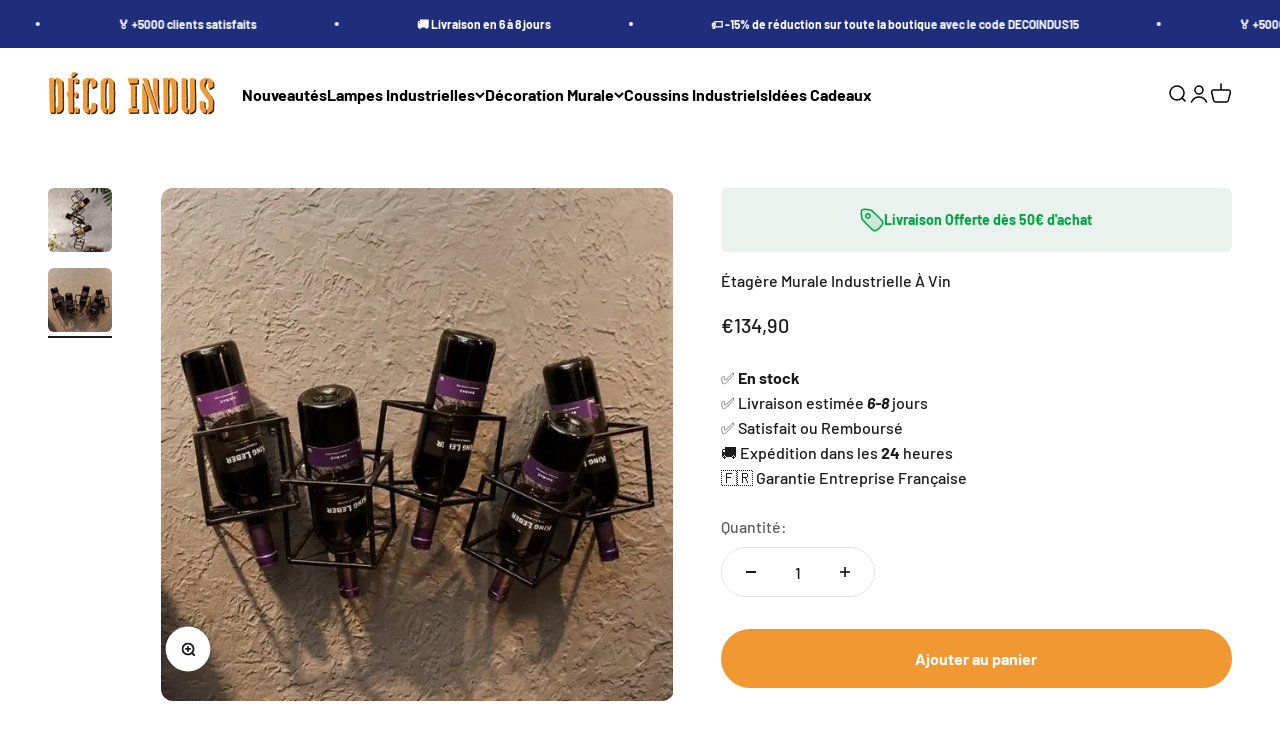

--- FILE ---
content_type: text/css
request_url: https://www.deco-indus.fr/cdn/shop/t/12/assets/apps.css?v=85912595831007156481706291502
body_size: 852
content:
#shopify-product-reviews{--spr-max-width: 50rem;--spr-star-list-gap: .125rem;--spr-star-size: 1rem;--spr-star-image: url("data:image/svg+xml,%3Csvg fill='none' xmlns='http://www.w3.org/2000/svg' viewBox='0 0 16 15'%3E%3Cpath d='m8 0 2.116 5.088 5.492.44-4.184 3.584 1.278 5.36L8 11.6l-4.702 2.872 1.278-5.36L.392 5.528l5.492-.44L8 0Z' fill='currentColor'/%3E%3C/svg%3E");--spr-star-color: var(--star-color);--spr-review-gap: .75rem;--spr-review-reply-padding: 1.25rem;align-items:start;margin:0;display:grid;overflow:visible}#shopify-product-reviews :is(.spr-container,.spr-reviews,.spr-review,.spr-review-content,.spr-starratings,.spr-review-header-byline,.spr-review-reply,.spr-form,.spr-pagination){margin:0;padding:0}#shopify-product-reviews *{float:none}#shopify-product-reviews:before,#shopify-product-reviews:after,#shopify-product-reviews :before,#shopify-product-reviews :after,#shopify-product-reviews :is(.spr-header){display:none}#shopify-product-reviews .spr-container{max-width:var(--spr-max-width);width:100%;border:none;margin-inline-start:auto;margin-inline-end:auto}#shopify-product-reviews .spr-content{row-gap:var(--spacing-8);display:grid}#shopify-product-reviews :is(.spr-form-title,.spr-review-header-title){font-family:var(--heading-font-family);font-style:var(--heading-font-style);font-weight:var(--heading-font-weight);letter-spacing:var(--heading-letter-spacing);text-transform:var(--heading-text-transform)}#shopify-product-reviews :is(.spr-review-content-body,.spr-review-header-byline,.spr-review-reply-body,.spr-review-reply-shop){font-family:var(--text-font-family);font-style:var(--text-font-style);font-weight:var(--text-font-weight);font-size:var(--text-base);letter-spacing:var(--text-letter-spacing);line-height:inherit}#shopify-product-reviews :is(.spr-review-header-byline,.spr-review-reportreview){color:rgb(var(--text-color) / .7)}#shopify-product-reviews :is(.spr-starrating,.spr-starratings){gap:var(--spr-star-list-gap);display:flex}#shopify-product-reviews .spr-icon{width:var(--spr-star-size);height:var(--spr-star-size);background-color:rgb(var(--spr-star-color));-webkit-mask-image:var(--spr-star-image);mask-image:var(--spr-star-image);flex-shrink:0;display:block;top:0}#shopify-product-reviews .spr-icon:before{display:none}#shopify-product-reviews .spr-icon-star-empty{background-color:#969696}#shopify-product-reviews .spr-form{padding:var(--spacing-6);border:1px solid rgb(var(--text-color) / .12);border-radius:var(--rounded)}#shopify-product-reviews .spr-form-title{font-size:var(--text-h4);margin-block-end:var(--spacing-6);line-height:1.3}#shopify-product-reviews :is(.spr-form-contact-name,.spr-form-contact-email,.spr-form-contact-location,.spr-form-review-rating,.spr-form-review-title,.spr-form-review-body){margin:0;position:relative}#shopify-product-reviews .spr-form-review-rating{gap:var(--spacing-5);height:calc(var(--input-height) + .625rem);border-radius:var(--rounded-input);border-width:1px;align-items:center;margin-block-start:var(--input-gap);padding-inline-start:var(--input-padding-inline);padding-inline-end:var(--input-padding-inline);display:flex}#shopify-product-reviews .spr-form-review-rating .spr-form-label{font-size:var(--text-base);color:rgb(var(--text-color) / .5)}#shopify-product-reviews .spr-form-actions{margin-block-start:var(--spacing-6)}#shopify-product-reviews .spr-form-banner:not(:last-child){margin-block-end:var(--spacing-6)}#shopify-product-reviews .spr-reviews{row-gap:1.5rem;display:grid}#shopify-product-reviews .spr-review{gap:var(--spr-review-gap);border-top-color:rgb(var(--text-color) / .12);padding-block-start:1.5rem;display:grid;position:relative}#shopify-product-reviews .spr-review:first-child{border-top:none;padding-block-start:0}#shopify-product-reviews .spr-review-header{display:contents}#shopify-product-reviews .spr-review-header-title{font-size:var(--text-h6);line-height:1.4}#shopify-product-reviews .spr-review-header-byline{font-size:var(--text-sm);line-height:1.7;position:absolute;bottom:0}#shopify-product-reviews .spr-review-header-byline>strong{font-weight:400}#shopify-product-reviews .spr-review-reportreview{font-size:var(--text-xs);line-height:1.7;text-decoration:underline}#shopify-product-reviews .spr-review-reply{padding:var(--spr-review-reply-padding);background:rgb(var(--text-color) / .05)}#shopify-product-reviews .spr-review-reply-body{font-size:var(--text-sm)}#shopify-product-reviews .spr-review-reply-shop{font-size:var(--text-sm);font-style:italic}#shopify-product-reviews .spr-review-footer{margin-inline-start:auto}#shopify-product-reviews .spr-pagination>div{width:max-content;padding:var(--spacing-2) var(--spacing-3);background:rgb(var(--background));border-radius:var(--rounded-button);border-width:1px;justify-content:center;align-items:center;margin-block-start:var(--spacing-8);margin-inline-start:auto;margin-inline-end:auto;display:flex}#shopify-product-reviews :is(.spr-pagination-prev,.spr-pagination-next){position:relative}#shopify-product-reviews :is(.spr-pagination-prev,.spr-pagination-next,.spr-pagination-page){padding-inline-start:var(--spacing-2);padding-inline-end:var(--spacing-2)}@media screen and (min-width: 700px){#shopify-product-reviews{--spr-star-size: 1.25rem;--spr-review-gap: 1rem;--spr-review-reply-padding: 1.5rem}#shopify-product-reviews .spr-content{row-gap:var(--spacing-12)}#shopify-product-reviews .spr-form{padding:2.5rem 3rem 3rem}#shopify-product-reviews .spr-form-title{margin-block-end:var(--spacing-8)}#shopify-product-reviews .spr-reviews{row-gap:2rem}#shopify-product-reviews .spr-review{padding-block-start:2.5rem}#shopify-product-reviews .spr-pagination>div{padding:var(--spacing-3) var(--spacing-5)}}.custom-spr{gap:var(--spacing-8)}.custom-spr__header{justify-content:center;row-gap:var(--spacing-6);padding:var(--spacing-10);border-radius:var(--rounded);background-image:url("data:image/svg+xml,%3Csvg fill='none' xmlns='http://www.w3.org/2000/svg' viewBox='0 0 335 80'%3E%3Cg style='mix-blend-mode:overlay' opacity='.15'%3E%3Cpath d='m4 0 10.58 25.438 27.462 2.201L21.12 45.562l6.392 26.799L4 58l-23.511 14.36 6.392-26.798-20.923-17.923 27.462-2.201L4 0Zm82 0 10.58 25.438 27.462 2.201-20.923 17.923 6.392 26.799L86 58 62.489 72.36l6.392-26.798L47.958 27.64l27.462-2.201L86 0Zm82 0 10.58 25.438 27.462 2.201-20.923 17.923 6.392 26.799L168 58l-23.511 14.36 6.392-26.798-20.923-17.923 27.462-2.201L168 0Zm82 0 10.58 25.438 27.462 2.201-20.923 17.923 6.392 26.799L250 58l-23.511 14.36 6.392-26.798-20.923-17.923 27.462-2.201L250 0Zm82 0 10.58 25.438 27.462 2.201-20.923 17.923 6.392 26.799L332 58l-23.511 14.36 6.392-26.798-20.923-17.923 27.462-2.201L332 0Z' fill='%23fff'/%3E%3C/g%3E%3C/svg%3E"),var(--gradient);background-position:0 35px,100% 100%;background-repeat:no-repeat;display:grid}.custom-spr__rating-value{letter-spacing:-.04em;margin-inline-end:var(--spacing-1);font-size:3.75rem;line-height:100%}@media screen and (min-width: 700px){.custom-spr__rating-value{margin-inline-end:var(--spacing-2);font-size:5rem}}@media screen and (min-width: 1000px){.custom-spr{justify-content:center;column-gap:var(--spacing-16);grid-template-columns:350px minmax(0,800px)}.custom-spr__header{row-gap:var(--spacing-8)}}@media screen and (min-width: 1150px){.custom-spr{column-gap:var(--spacing-20);grid-template-columns:445px minmax(0,800px)}}@media screen and (min-width: 1400px){.custom-spr{column-gap:var(--spacing-28)}.custom-spr__header{padding:var(--spacing-16)}.custom-spr__rating-value{font-size:7.5rem}}
/*# sourceMappingURL=/cdn/shop/t/12/assets/apps.css.map?v=85912595831007156481706291502 */


--- FILE ---
content_type: text/javascript
request_url: https://www.deco-indus.fr/cdn/shop/t/12/assets/blocker.js?v=157389128661403594271706387169
body_size: 542
content:
YETT_BLACKLIST=[/klaviyo/,/jquery/,/boomerang/,/shopifyChatV1Widget/,/best_custom_product_options/,/googletagmanager/,/extensions/,/shopifycloud/,/onsite/,/modern/,/monorail/],function(t,e){typeof exports=="object"&&typeof module!="undefined"?e(exports):typeof define=="function"&&define.amd?define(["exports"],e):e(t.yett={})}(this,function(t){"use strict";var e={blacklist:window.YETT_BLACKLIST,whitelist:window.YETT_WHITELIST},r={blacklisted:[]},n=function(t2,r2){return t2&&(!r2||r2!=="javascript/blocked")&&(!e.blacklist||e.blacklist.some(function(e2){return e2.test(t2)}))&&(!e.whitelist||e.whitelist.every(function(e2){return!e2.test(t2)}))},i=function(t2){var r2=t2.getAttribute("src");return e.blacklist&&e.blacklist.every(function(t3){return!t3.test(r2)})||e.whitelist&&e.whitelist.some(function(t3){return t3.test(r2)})},c=new MutationObserver(function(t2){t2.forEach(function(t3){for(var e2=t3.addedNodes,i2=function(t4){var i3=e2[t4];if(i3.nodeType===1&&i3.tagName==="SCRIPT"){var c3=i3.src,o2=i3.type;n(c3,o2)&&(r.blacklisted.push(i3.cloneNode()),i3.type="javascript/blocked",i3.addEventListener("beforescriptexecute",function t5(e3){i3.getAttribute("type")==="javascript/blocked"&&e3.preventDefault(),i3.removeEventListener("beforescriptexecute",t5)}),i3.parentElement.removeChild(i3))}},c2=0;c2<e2.length;c2++)i2(c2)})});c.observe(document.documentElement,{childList:!0,subtree:!0});var o=document.createElement;document.createElement=function(){for(var t2=arguments.length,e2=Array(t2),r2=0;r2<t2;r2++)e2[r2]=arguments[r2];if(e2[0].toLowerCase()!=="script")return o.bind(document).apply(void 0,e2);var i2=o.bind(document).apply(void 0,e2),c2=i2.setAttribute.bind(i2);return Object.defineProperties(i2,{src:{get:function(){return i2.getAttribute("src")},set:function(t3){return n(t3,i2.type)&&c2("type","javascript/blocked"),c2("src",t3),!0}},type:{set:function(t3){var e3=n(i2.src,i2.type)?"javascript/blocked":t3;return c2("type",e3),!0}}}),i2.setAttribute=function(t3,e3){t3==="type"||t3==="src"?i2[t3]=e3:HTMLScriptElement.prototype.setAttribute.call(i2,t3,e3)},i2};var l=function(t2){if(Array.isArray(t2)){for(var e2=0,r2=Array(t2.length);e2<t2.length;e2++)r2[e2]=t2[e2];return r2}return Array.from(t2)},a=new RegExp("[|\\{}()[\\]^$+*?.]","g");t.unblock=function(){for(var t2=arguments.length,n2=Array(t2),o2=0;o2<t2;o2++)n2[o2]=arguments[o2];n2.length<1?(e.blacklist=[],e.whitelist=[]):(e.blacklist&&(e.blacklist=e.blacklist.filter(function(t3){return n2.every(function(e2){return!t3.test(e2)})})),e.whitelist&&(e.whitelist=[].concat(l(e.whitelist),l(n2.map(function(t3){var r2=".*"+t3.replace(a,"\\$&")+".*";return e.whitelist.find(function(t4){return t4.toString()===r2.toString()})?null:new RegExp(r2)}).filter(Boolean)))));for(var s=document.querySelectorAll('script[type="javascript/blocked"]'),u=0;u<s.length;u++){var p=s[u];i(p)&&(p.type="application/javascript",r.blacklisted.push(p),p.parentElement.removeChild(p))}var d=0;[].concat(l(r.blacklisted)).forEach(function(t3,e2){if(i(t3)){var n3=document.createElement("script");n3.setAttribute("src",t3.src),n3.setAttribute("type","application/javascript"),document.head.appendChild(n3),r.blacklisted.splice(e2-d,1),d++}}),e.blacklist&&e.blacklist.length<1&&c.disconnect()},Object.defineProperty(t,"__esModule",{value:!0})});
//# sourceMappingURL=/cdn/shop/t/12/assets/blocker.js.map?v=157389128661403594271706387169
